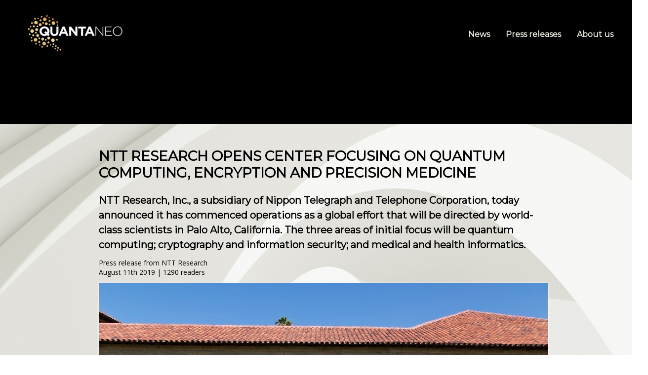

--- FILE ---
content_type: text/html; charset=UTF-8
request_url: https://www.quantaneo.com/%E2%80%8BNTT-Research-Opens-Center-Focusing-on-Quantum-Computing-Encryption-and-Precision-Medicine_a130.html
body_size: 8689
content:
<!DOCTYPE html PUBLIC "-//W3C//DTD XHTML 1.0 Strict//EN" "http://www.w3.org/TR/xhtml1/DTD/xhtml1-strict.dtd">
<html xmlns="http://www.w3.org/1999/xhtml" xmlns:og="http://ogp.me/ns#"  xml:lang="us" lang="us">
<head>
<title>​NTT Research Opens Center Focusing on Quantum Computing, Encryption and Precision Medicine</title>
 
<meta http-equiv="Content-Type" content="text/html; Charset=UTF-8" />
<meta name="author" lang="us" content="Press release from NTT Research" />
<meta name="keywords" content="ntt, palo alto, usa" />
<meta name="description" content="“Our new research center, located in the heart of Silicon Valley, will draw upon the strength and heritage of applied research and innovation from NTT R&amp;amp;D in Japan and will be an ongoin..." />
<link rel="alternate" href="https://www.quantaneo.fr/" hreflang="fr" />

<meta name="geo.position" content="40.7403679;-73.995647" />
<meta property="og:url" content="https://www.quantaneo.com/​NTT-Research-Opens-Center-Focusing-on-Quantum-Computing-Encryption-and-Precision-Medicine_a130.html" />
<meta name="image" property="og:image" content="https://www.quantaneo.com/photo/art/grande/36370110-32514395.jpg?v=1565554475" />
<meta property="og:type" content="article" />
<meta property="og:title" content="​NTT Research Opens Center Focusing on Quantum Computing, Encryption and Precision Medicine" />
<meta property="og:description" content="“Our new research center, located in the heart of Silicon Valley, will draw upon the strength and heritage of applied research and innovation from NTT R&amp;D in Japan and will be an ongoing opportunity for sharing groundbreaking research in important technology fields with global partners,..." />
<meta property="og:site_name" content="Quantaneo, the Quantum Computing Source" />
<meta property="twitter:card" content="summary_large_image" />
<meta property="twitter:image" content="https://www.quantaneo.com/photo/art/grande/36370110-32514395.jpg?v=1565554475" />
<meta property="twitter:title" content="​NTT Research Opens Center Focusing on Quantum Computing, Encryptio..." />
<meta property="twitter:description" content="“Our new research center, located in the heart of Silicon Valley, will draw upon the strength and heritage of applied research and innovation from NTT R&amp;D in Japan and will be an ongoin..." />
<link rel="stylesheet" href="/var/style/style_1.css?v=1677738728" type="text/css" />
<link rel="stylesheet" media="only screen and (max-width : 800px)" href="/var/style/style_1101.css?v=1573170804" type="text/css" />
<link rel="stylesheet" href="/assets/css/gbfonts.min.css?v=1724246908" type="text/css">
<meta id="viewport" name="viewport" content="width=device-width, initial-scale=1.0, maximum-scale=1.0" />
<link id="css-responsive" rel="stylesheet" href="/_public/css/responsive.min.css?v=1731587507" type="text/css" />
<link rel="stylesheet" media="only screen and (max-width : 800px)" href="/var/style/style_1101_responsive.css?v=1573170804" type="text/css" />
<link rel="stylesheet" href="/var/style/style.27324539.css?v=1567780131" type="text/css" />
<link rel="stylesheet" href="/var/style/style.27324544.css?v=1555845057" type="text/css" />
<link href="https://fonts.googleapis.com/css?family=Montserrat|Open+Sans|arial&display=swap" rel="stylesheet" type="text/css" />
<link rel="canonical" href="https://www.quantaneo.com/​NTT-Research-Opens-Center-Focusing-on-Quantum-Computing-Encryption-and-Precision-Medicine_a130.html" />
<link rel="amphtml" href="https://www.quantaneo.com/​NTT-Research-Opens-Center-Focusing-on-Quantum-Computing-Encryption-and-Precision-Medicine_a130.amp.html" />
<link rel="alternate" type="application/rss+xml" title="RSS" href="/xml/syndication.rss" />
<link rel="alternate" type="application/atom+xml" title="ATOM" href="/xml/atom.xml" />
<link rel="icon" href="/favicon.ico?v=1559076142" type="image/x-icon" />
<link rel="shortcut icon" href="/favicon.ico?v=1559076142" type="image/x-icon" />
 
<!-- Google file -->
<meta name="google-site-verification" content="9dUBK-E8QJQudanjAHXN-McrfepBsyiTjWgbqhQkGog" />
 
<!-- Msn tags -->
<meta name="msvalidate.01" content="4B25C2877BCD0A679BE12FA82C39C085" />
<script src="/_public/js/jquery-1.8.3.min.js?v=1731587507" type="text/javascript"></script>
<script src="/_public/js/form.js?v=1731587507" type="text/javascript"></script>
<script src="/_public/js/compress_fonctions.js?v=1731587507" type="text/javascript"></script>
<script type="text/javascript" src="//platform.linkedin.com/in.js">lang:en_US</script>
<script type="text/javascript">
/*<![CDATA[*//*---->*/
selected_page = ['article', ''];
selected_page = ['article', '36370110'];

 var GBRedirectionMode = 'IF_FOUND';
/*--*//*]]>*/

</script>
 
<!-- Perso tags -->
<!-- Global site tag (gtag.js) - Google Analytics -->
<script async src="https://www.googletagmanager.com/gtag/js?id=UA-10546409-39"></script>
<script>
  window.dataLayer = window.dataLayer || [];
  function gtag(){dataLayer.push(arguments);}
  gtag('js', new Date());

  gtag('config', 'UA-10546409-39');
</script>

<!-- GOOGLE DFP -->
<script async src="https://securepubads.g.doubleclick.net/tag/js/gpt.js"></script>
<script>
  window.googletag = window.googletag || {cmd: []};
  googletag.cmd.push(function() {
    googletag.defineSlot('/19151462/QuanteneoEN_Leaderboard', [728, 90], 'div-gpt-ad-1573069395246-0').addService(googletag.pubads());
    googletag.pubads().enableSingleRequest();
    googletag.enableServices();
  });
</script>

<!-- GOOGLE ADSENSE -->
<script data-ad-client="ca-pub-2590274781420898" async src="https://pagead2.googlesyndication.com/pagead/js/adsbygoogle.js"></script>
<style type="text/css">
.mod_27324539 img, .mod_27324539 embed, .mod_27324539 table {
	 max-width: 910px;
}

.mod_27324539 .mod_27324539_pub {
	 min-width: 910px;
}

.mod_27324539 .mod_27324539_pub .cel1 {
	 padding: 0;
}

.mod_27324539 .photo.left .mod_27324539_pub, .mod_27324539 .photo.right .mod_27324539_pub {
	 min-width: 455px; margin: 15px 10px;
}

.mod_27324539 .photo.left .mod_27324539_pub {
	 margin-left: 0;
}

.mod_27324539 .photo.right .mod_27324539_pub {
	 margin-right: 0;
}

.mod_27324539 .para_32514395 .photo {
	 position: static;
}

</style>
</head>

<body class="mep1 home">
<div id="z_col_130_responsive" class="responsive-menu">


<!-- MOBI_swipe 27324572 -->
<div id="mod_27324572" class="mod_27324572 wm-module fullbackground  module-MOBI_swipe">
	 <div class="entete"><div class="fullmod">
		 <span>Choose one...</span>
	 </div></div>
	<div class="cel1">
		 <ul>
			 <li class="liens" data-link="home,"><a href="https://www.quantaneo.com/" >			 <span>
			 Home
			 </span>
</a></li>
			 <li class="liens" data-link="rubrique,5768333"><a href="/Actualites_r2.html" >			 <span>
			 News
			 </span>
</a></li>
			 <li class="liens" data-link="rubrique,5768332"><a href="/Revue-de-presse_r1.html" >			 <span>
			 Press review
			 </span>
</a></li>
			 <li class="liens" data-link="rubrique,5768334"><a href="/Communiques-de-presse_r3.html" >			 <span>
			 Press releases
			 </span>
</a></li>
			 <li class="liens" data-link="article,32906547"><a href="/About-Quantaneo-com_a34.html" >			 <span>
			 About us
			 </span>
</a></li>
		 </ul>
	</div>
</div>
</div>
<div id="main-responsive">

<!-- ********************************************** ZONE TITRE ********************************************** -->
<div id="z_col0" class="full">
<div class="z_col0_inner">
<div id="z_col0_responsive" class="module-responsive">

<!-- MOBI_titre 27324571 -->
<div id="mod_27324571" class="mod_27324571 module-MOBI_titre">
<div class="tablet-bg">
<div onclick="swipe()" class="swipe gbicongeneric icon-gbicongeneric-button-swipe-list"></div>
	 <a class="image mobile" href="https://www.quantaneo.com"><img src="https://www.quantaneo.com/photo/iphone_titre_27324571.png?v=1556320205" alt="Quantaneo, the Quantum Co"  title="Quantaneo, the Quantum Co" /></a>
	 <a class="image tablet" href="https://www.quantaneo.com"><img src="https://www.quantaneo.com/photo/ipad_titre_27324571.png?v=1556320456" alt="Quantaneo, the Quantum Co"  title="Quantaneo, the Quantum Co" /></a>
<div onclick="$('#search-27324571').toggle()" class="searchbutton gbicongeneric icon-gbicongeneric-search"></div>
<div id="search-27324571" class="searchbar" style="display:none">
<form action="/search/" method="get">
<div class="search-keyword"><input type="text" name="keyword" /></div>
<div class="search-button"><button>Search</button></div>
</form>
</div>
</div>
</div>
</div>
<div id="mod_27324565" class="mod_27324565 wm-module module-responsive " style="_position:static">
<div class="fullmod">
<table cellpadding="0" cellspacing="0" class="module-combo nb-modules-2" style="position:relative; _position:static">
<tr>
<td class="celcombo1">
<!-- titre 27324566 -->
<div id="ecart_before_27324566" class="ecart_col0 " style="display:none"><hr /></div>
<div id="mod_27324566" class="mod_27324566 wm-module fullbackground "><div class="fullmod">
	 <div class="titre_image"><a href="https://www.quantaneo.com/"><img src="/photo/titre_27324566.png?v=1556318387" alt="Quantaneo, the Quantum Computing Source" title="Quantaneo, the Quantum Computing Source" class="image"/></a></div>
</div></div>
</td>
<td class="celcombo2">
<!-- menu_static 27324567 -->
<div id="ecart_before_27324567" class="ecart_col0 " style="display:none"><hr /></div>
<div id="mod_27324567" class="mod_27324567 wm-module fullbackground  menu_static colonne-b background-cell- ">
	 <ul class="menu_ligne"><li class="fullmod"><ul>
		 <li class="id1 cel1 keep-padding titre first">
			 <a href="/Actualites_r2.html" data-link="rubrique,5768333" >
				 News
			 </a>
		 </li>
		 <li class="id2 cel2 keep-padding titre ">
			 <a href="/Communiques-de-presse_r3.html" data-link="rubrique,5768334" >
				 Press releases
			 </a>
		 </li>
		 <li class="id3 cel1 keep-padding titre  last">
			 <a href="/About-Quantaneo-com_a34.html" data-link="article,32906547" >
				 About us
			 </a>
		 </li>
	 </ul></li>
	 </ul>
</div>
</td>
</tr>
</table>
</div>
</div>
<div id="ecart_after_27324565" class="ecart_col0" style="display:none"><hr /></div>

<!-- html 28664758 -->
<div id="ecart_before_28664758" class="ecart_col0 module-responsive" style="display:none"><hr /></div>
	 <div align="center">

<!-- /19151462/QuanteneoEN_Leaderboard -->
<div id='div-gpt-ad-1573069395246-0' style='width: 728px; height: 90px;'>
  <script>
    googletag.cmd.push(function() { googletag.display('div-gpt-ad-1573069395246-0'); });
  </script>
</div>

</div>
<div id="ecart_after_28664758" class="ecart_col0" style="display:none"><hr /></div>

<!-- espace 28669992 -->
<div id="ecart_before_28669992" class="ecart_col0 " style="display:none"><hr /></div>
<div id="mod_28669992" class="mod_28669992 wm-module fullbackground "><hr /></div>
</div>
</div>
<!-- ********************************************** FIN ZONE TITRE ****************************************** -->

<div id="main">
<div id="main_inner">

<div id="z_centre">
<div class="z_centre_inner">

<!-- ********************************************** COLONNE unique ********************************************** -->
<div id="z_colfull">
<div class="z_colfull_inner">
<div id="mod_27324539" class="mod_27324539 wm-module fullbackground  page2_article article-130">
	 <div class="cel1">
		 <div class="titre">
			 <h1 class="access">
				 ​NTT Research Opens Center Focusing on Quantum Computing, Encryption and Precision Medicine
			 </h1>
		 </div>
		 <br class="texte clear" />
		 <br class="texte clear" />
		 <div class="chapeau" style="">
			 <h3 class="access">
				 NTT Research, Inc., a subsidiary of Nippon Telegraph and Telephone Corporation, today announced it has commenced operations as a global effort that will be directed by world-class scientists in Palo Alto, California. The three areas of initial focus will be quantum computing; cryptography and information security; and medical and health informatics.
			 </h3>
		 </div>
		 <br class="texte clear" />
		 <div class="real-auteur auteur">
			 <div class="access">Press release from NTT Research</div>
		 </div>
		 <div class="auteur">
			 <div class="access">August 11th 2019 | 1290 readers</div>
		 </div>
	 <div class="entry-content instapaper_body">
		 <br id="sep_para_1" class="sep_para access"/>
		 <div id="para_1" class="para_32514395 resize" style="">
			 <div class="photo shadow top" style="margin-bottom: 10px">
				 <img class="responsive"  style="display:none" src="https://www.quantaneo.com/photo/art/grande/36370110-32514395.jpg?v=1565554475" alt="​NTT Research Opens Center Focusing on Quantum Computing, Encryption and Precision Medicine" title="​NTT Research Opens Center Focusing on Quantum Computing, Encryption and Precision Medicine" />
<img class="not-responsive"  src="https://www.quantaneo.com/photo/art/default/36370110-32514395.jpg?v=1565554491" alt="​NTT Research Opens Center Focusing on Quantum Computing, Encryption and Precision Medicine" title="​NTT Research Opens Center Focusing on Quantum Computing, Encryption and Precision Medicine" width="910" />
			 </div>
			 <div class="photo shadow right">
<iframe class="sharing" src="//www.facebook.com/plugins/like.php?href=https%3A%2F%2Fwww.quantaneo.com%2F%E2%80%8BNTT-Research-Opens-Center-Focusing-on-Quantum-Computing-Encryption-and-Precision-Medicine_a130.html&amp;layout=box_count&amp;show_faces=false&amp;width=100&amp;action=like&amp;colorscheme=light" scrolling="no" frameborder="0" allowTransparency="true" style="float:left; border:none; overflow:hidden; width: 63px; height: 62px; margin-right: 10px"></iframe>
<iframe class="sharing" allowtransparency="true" frameborder="0" scrolling="no" src="//platform.twitter.com/widgets/tweet_button.html?url=http%3A%2F%2Fxfru.it%2FruHTHd&amp;counturl=https%3A%2F%2Fwww.quantaneo.com%2F%E2%80%8BNTT-Research-Opens-Center-Focusing-on-Quantum-Computing-Encryption-and-Precision-Medicine_a130.html&amp;text=%40NttResearch%20%E2%80%8BNTT%20Research%20Opens%20Center%20Focusing%20on%20Quantum%20Computing%2C%20Encryption%20and%20Precision%20Medicine&amp;count=vertical" style="float:left;width: 60px; height: 62px; margin-right: 10px;"></iframe>
<div class="sharing" style="float: left; width: 65px; height: 62px;">
<script type="IN/Share" data-url="https://www.quantaneo.com/​NTT-Research-Opens-Center-Focusing-on-Quantum-Computing-Encryption-and-Precision-Medicine_a130.html" data-counter="top"></script>
</div>
<div class="clear"></div>
			 </div>
			 <div class="texte">
				 <div class="access firstletter">
					 “<em>Our new research center, located in the heart of Silicon Valley, will draw upon the strength and heritage of applied research and innovation from NTT R&amp;D in Japan and will be an ongoing opportunity for sharing groundbreaking research in important technology fields with global partners, clients and academics</em>,” said Mr. Sawada. “<em>Our goal is to strengthen the fundamental research needed for global innovation and next-generation technologies.</em>” <br />   <br />  NTT Research consists of NTT Φ (PHI) Laboratories, to focus on Physics and information science (Informatics); NTT Cryptography &amp; Information Security (CIS) Laboratories, to explore advanced cryptography theory and practice; and NTT Medical &amp; Health Informatics (MEI) Laboratories, to investigate areas such as the application of artificial intelligence (AI) on biological data. Kazuhiro Gomi, the former CEO of NTT America, serves as the center’s President and CEO. NTT appoints world-renowned academics and researchers as directors of its three laboratories: <br />   <br />  - Professor Yoshihisa Yamamoto to be appointed director of NTT PHI Laboratories, Quantum Science &amp; Computing. Professor Emeritus at NII (Tokyo) and program manager of the Government of Japan’s ImPACT program, Dr. Yamamoto is an expert in quantum optics and information processing. He has also been affiliated with the University of Tokyo, NTT Basic Research Labs, MIT, the Royal Institute of Technology (Sweden), AT&amp;T Bell Labs, Stanford, the Japanese Science and Technology Agency (JST), and RIKEN. <br />  - NTT Fellow Tatsuaki Okamoto to be appointed director of NTT CIS Laboratories, Cryptography &amp; Information Security. Dr. Okamoto is an internationally acclaimed cryptography scientist, recognized for his work in third-generation cryptosystems and the promotion of a trustworthy digital society. He has also held positions at NTT Yokosuka Electrical Communication Labs, the University of Tokyo, the University of Waterloo (Canada), AT&amp;T Bell Labs, Tsukuba University and Kyoto University. <br />  - Professor Hitonobu Tomoike to be appointed director of NTT MEI Laboratories, Medical Health Informatics. Professor Tomoike conducts research into precision medicine, based on bio-sensors and analytics. He is an Advisor to and former Director of the Sakakibara Heart Institute and Fellow of the American College of Cardiology and American Heart Association. He has also held positions at UCSD, Kyushu University, Yamagata University, and the National Cerebral and Cardiovascular Center (Osaka). <br />   <br />  In addition to hiring outstanding researchers in each of these fields, NTT Research will foster collaborations with top research institutions, engage in joint research projects, and host visiting scholars and post-doctoral fellows. Among its first Distinguished Scientists is cryptographer Brent Waters, a professor at the University of Texas at Austin and recipient of the Association for Computing Machinery (ACM) Computer and Communications Security (CCS) Test-of-Time and Grace Hopper Awards. The center opens today with a team of 15 researchers, a number which is expected to grow to 50 over the next few years. <br />   <br />  “<em>NTT R&amp;D, with more than 6,000 researchers and an annual budget of $3.6 billion, is already one of the world’s largest and most respected research groups</em>,” said Mr. Gomi, NTT Research President and CEO. “<em>Our new center in Palo Alto will not only leverage those assets, but also engage with peers in this highly innovative region, enhancing the value that we bring to our trusted global partners.</em>” <br />   <br />  The longer-term plans for NTT Research include expansion. After launching and staffing up in Silicon Valley, home to the largest number of papers submitted in the fields of quantum computing, cryptography and medical informatics, NTT Research expects to open additional offices in Boston, Munich, Israel and London. Through these global laboratories, NTT will build a world-class network of scientists engaged in fundamental and high-impact research.
				 </div>
			 </div>
			 <div class="clear"></div>
		 </div>
	 </div>
		 <br class="texte clear" />
		 <div id="entete_liste">
		 <br />
		 <div class="entete_liste">
			 <div class="access" style="padding-top:5px">You can read too...</div>
		 </div>
		 <div class="break" style="padding-bottom: 10px"></div>
		 <div class="titre_liste first">
			 <h3 class="access">
			 <a class="access" href="/IonQ-Achieves-Industry-Leading-Performance-on-Next-Generation-Barium-Qubits_a783.html">			 <img class="image middle nomargin" src="https://www.quantaneo.com/_images/preset/puces/arrow15.gif?v=1732287501" alt=""  /> 
IonQ Achieves Industry Leading Performance on Next Generation Barium Qubits</a>
			 <span class="access"> - 10/24/2023</span>			 </h3>
			 <div class="texte" style="margin-top: 2px">
				 <a href="/IonQ-Achieves-Industry-Leading-Performance-on-Next-Generation-Barium-Qubits_a783.html">
Twenty-nine algorithmic qubits (#AQ 29) on Barium represents a significant milestone towards commercial quantum advantage. IonQ (NYSE: IONQ), an industry leader in quantum computing, today announced it has achieved 29 algorithmic qubits on a barium platform for the first time, marking a key...				 </a>
			 </div>
		 </div>
		 <div class="clear separate"><hr /></div>
		 <div class="titre_liste">
			 <h3 class="access">
			 <a class="access" href="/Aliro-Quantum-Completes-Funding-Round-To-Fundamentally-Advance-Entanglement-Based-Secure-Networking_a782.html">			 <img class="image middle nomargin" src="https://www.quantaneo.com/_images/preset/puces/arrow15.gif?v=1732287501" alt=""  /> 
Aliro Quantum Completes Funding Round To Fundamentally Advance Entanglement-Based Secure Networking</a>
			 <span class="access"> - 10/12/2023</span>			 </h3>
			 <div class="texte" style="margin-top: 2px">
				 <a href="/Aliro-Quantum-Completes-Funding-Round-To-Fundamentally-Advance-Entanglement-Based-Secure-Networking_a782.html">
Accenture and Leaders Fund Invest to Accelerate Research and Development, Expand Professional Services, and Increase Sales and Marketing. Aliro Quantum today announced it has secured new funding from top-tier venture capital firms including Accenture Ventures and lead investor Leaders Fund. The...				 </a>
			 </div>
		 </div>
		 <div class="clear separate"><hr /></div>
		 <div class="titre_liste">
			 <h3 class="access">
			 <a class="access" href="/EPB-Quantum-NetworkSM-powered-by-Qubitekk-lowers-barriers-to-commercialization-with-the-only-customer-centered-quantum_a781.html">			 <img class="image middle nomargin" src="https://www.quantaneo.com/_images/preset/puces/arrow15.gif?v=1732287501" alt=""  /> 
EPB Quantum NetworkSM powered by Qubitekk lowers barriers to commercialization with the only customer-centered quantum-as-a-service network</a>
			 <span class="access"> - 09/29/2023</span>			 </h3>
			 <div class="texte" style="margin-top: 2px">
				 <a href="/EPB-Quantum-NetworkSM-powered-by-Qubitekk-lowers-barriers-to-commercialization-with-the-only-customer-centered-quantum_a781.html">
America’s first commercially available quantum network – EPB Quantum NetworkSM powered by Qubitekk – is now the nation’s only software-configurable quantum network specifically designed for flexibility and ease of access to support companies, government agencies and researchers to accelerate the...				 </a>
			 </div>
		 </div>
		 <div class="clear separate"><hr /></div>
		 <div class="titre_liste">
			 <h3 class="access">
			 <a class="access" href="/​TFD-launches-the-Quantum-Collective-to-elevate-communications-for-quantum-companies_a780.html">			 <img class="image middle nomargin" src="https://www.quantaneo.com/_images/preset/puces/arrow15.gif?v=1732287501" alt=""  /> 
​TFD launches the Quantum Collective to elevate communications for quantum companies</a>
			 <span class="access"> - 09/20/2023</span>			 </h3>
			 <div class="texte" style="margin-top: 2px">
				 <a href="/​TFD-launches-the-Quantum-Collective-to-elevate-communications-for-quantum-companies_a780.html">
TFD (Think Feel Do), a strategic communications consultancy, is excited to announce the launch of the Quantum Collective, a dedicated arm of the business designed to cater to the unique needs of quantum technology companies. This development comes as TFD deepens its commitment to providing...				 </a>
			 </div>
		 </div>
		 <div class="clear separate"><hr /></div>
		 <div class="titre_liste">
			 <h3 class="access">
			 <a class="access" href="/Zapata-AI-an-Industrial-Generative-AI-Software-Company-to-Go-Public-Through-Business-Combination-with-Andretti_a777.html">			 <img class="image middle nomargin" src="https://www.quantaneo.com/_images/preset/puces/arrow15.gif?v=1732287501" alt=""  /> 
Zapata AI, an Industrial Generative AI Software Company, to Go Public Through Business Combination with Andretti Acquisition Corp.</a>
			 <span class="access"> - 09/09/2023</span>			 </h3>
			 <div class="texte" style="margin-top: 2px">
				 <a href="/Zapata-AI-an-Industrial-Generative-AI-Software-Company-to-Go-Public-Through-Business-Combination-with-Andretti_a777.html">
Zapata AI to Go Public Through Business Combination with Andretti Acquisition Corp. Zapata AI is the Industrial Generative AI software company developing solutions to enterprises’ hardest problems  Transaction values the company at an implied pre-money equity value of $200 million  Andretti...				 </a>
			 </div>
		 </div>
		 <div class="titre_liste">
		 <div class="pager">
			 <a class="sel" rel="nofollow" href="javascript:void(0)" onclick='recharge("entete_liste", "/index.php?start=0&amp;numero=130&amp;preaction=mymodule&amp;id_param=27324539&amp;java=false&amp;ajax=true&amp;show=liste_articles&amp;numero=130")'>1</a>
			 <a  rel="nofollow" href="javascript:void(0)" onclick='recharge("entete_liste", "/index.php?start=5&amp;numero=130&amp;preaction=mymodule&amp;id_param=27324539&amp;java=false&amp;ajax=true&amp;show=liste_articles&amp;numero=130")'>2</a>
			 <a  rel="nofollow" href="javascript:void(0)" onclick='recharge("entete_liste", "/index.php?start=10&amp;numero=130&amp;preaction=mymodule&amp;id_param=27324539&amp;java=false&amp;ajax=true&amp;show=liste_articles&amp;numero=130")'>3</a>
			 <a  rel="nofollow" href="javascript:void(0)" onclick='recharge("entete_liste", "/index.php?start=15&amp;numero=130&amp;preaction=mymodule&amp;id_param=27324539&amp;java=false&amp;ajax=true&amp;show=liste_articles&amp;numero=130")'>4</a>
			 <a  rel="nofollow" href="javascript:void(0)" onclick='recharge("entete_liste", "/index.php?start=20&amp;numero=130&amp;preaction=mymodule&amp;id_param=27324539&amp;java=false&amp;ajax=true&amp;show=liste_articles&amp;numero=130")'>5</a>
			 <a rel="nofollow" href="javascript:void(0)" onclick='recharge("entete_liste", "/index.php?start=5&amp;numero=130&amp;preaction=mymodule&amp;id_param=27324539&amp;java=false&amp;ajax=true&amp;show=liste_articles&amp;numero=130")'>&raquo;</a>
			 <span>...</span>
			 <a  rel="nofollow" href="javascript:void(0)" onclick='recharge("entete_liste", "/index.php?start=645&amp;numero=130&amp;preaction=mymodule&amp;id_param=27324539&amp;java=false&amp;ajax=true&amp;show=liste_articles&amp;numero=130")'>130</a>
		 </div>
		 </div>
		 </div>
 <div style="display:none" id="hidden_fields"></div>

		 <br />
		 <!-- page2_commentaire -->
		 <a id="comments"></a>
		 <div id="mod_27324544" class="param_commentaire mod_27324544 wm-module fullbackground ">
			 <div class="cel1">
				 <a id="last_comment"></a>
			 <div id="div_form_comment">
				 <a id="infoscom"></a>
				 <div id="infos_fond_div" style="display:none;"></div>
				 <div id="title_new_comment" class="infos">New comment:</div>
				 <form id="form_comment" action="/%E2%80%8BNTT-Research-Opens-Center-Focusing-on-Quantum-Computing-Encryption-and-Precision-Medicine_a130.html#last_comment" method="post" accept-charset="UTF-8">
					 <div class="infos encadre">
						 <input type="hidden" name="action" value="article" />
						 <input type="hidden" name="id_article" value="36370110" />
						 <input type="hidden" name="id_article_reel" value="36370110" />
						 <input type="hidden" name="ajout_commentaire" value="oui" />
						 <input type="hidden" name="type_enreg" value="" />
						 <input type="hidden" name="type" value="" />
						 <div class="form">
				 <div id="inputs">
					<div id="div_a_pseudo" style="">
<label style="">Name *:</label>
<div class="inputrow" style="">
	 <input class="button" onfocus="del_error(this.id)" type="text" id="a_pseudo" name="a_pseudo" value=""  maxlength="250" />
	 <div id="error_a_pseudo" class="error"></div>
</div>
<div class="inforow"> </div>
</div>
<div class="break"></div>
					<div id="div_a_email" style="">
<label style="">Email (not shown) *:</label>
<div class="inputrow" style="">
	 <input class="button" onfocus="del_error(this.id)" type="text" id="a_email" name="a_email" value=""  maxlength="120" />
	 <div id="error_a_email" class="error"></div>
</div>
<div class="inforow"> </div>
</div>
<div class="break"></div>
					<div id="div_a_url" style="">
<label style="">Website:</label>
<div class="inputrow" style="">
	 <input class="button" onfocus="del_error(this.id)" type="text" id="a_url" name="a_url" value=""  />
	 <div id="error_a_url" class="error"></div>
</div>
<div class="inforow"> </div>
</div>
<div class="break"></div>
				 </div>
				 <label style="display:block;margin-bottom:3px">Comment * :</label>
				 <div class="inputrow" style="padding-top:5px">
					 <textarea id="a_commentaire" class="button" onfocus="del_error('a_commentaire')" name="a_commentaire" rows="8"></textarea>
					 <div id="error_a_commentaire" class="error"></div>
				 </div>
			 <div class="clear"></div>
				 <div id="notify">
					<div class="radiorow">
		 <input type="checkbox" name="a_notify" id="a_notify" value="yes"  /> <label for="a_notify" class="champ" style="display:inline">Notify me of follow-up comments by email</label><br/>
		 <div id="error_a_notify" class="error"></div>
</div>
<div class="break"></div>
				 </div>
						 </div>
						 <div class="submit" style="margin:10px 0">
							 <input type="submit" value="Suggest" class="button2" />
						 </div>
					 </div>
				 </form>
			 </div>
		 </div>
		 </div>
 
	 </div>
</div>
<div class="ecart_colfull" style="display:none"><hr /></div>
</div>
</div>
<!-- ********************************************** FIN COLONNE unique ****************************************** -->

</div>
</div>

</div>

</div>
<!-- ********************************************** ZONE OURS FULL ***************************************** -->
<div id="z_col100" class="full">
<div class="z_col100_inner">

<!-- ours 27324541 -->
<div id="mod_27324541" class="mod_27324541 wm-module fullbackground  module-ours"><div class="fullmod">
	 <div class="legal">
		 Copyright &copy; 2023 Decideo OÜ, Estonia
	 </div>
	 <div class="bouton">
	</div>
</div></div>
<div id="ecart_after_27324541" class="ecart_col100" style="display:none"><hr /></div>

<!-- html 27883458 -->
<div id="ecart_before_27883458" class="ecart_col100 responsive" style="display:none"><hr /></div>
	 <script type="text/javascript" src="//downloads.mailchimp.com/js/signup-forms/popup/unique-methods/embed.js" data-dojo-config="usePlainJson: true, isDebug: false"></script><script type="text/javascript">window.dojoRequire(["mojo/signup-forms/Loader"], function(L) { L.start({"baseUrl":"mc.us16.list-manage.com","uuid":"78ebc143b0fa95b3e2040f38a","lid":"e4d487b44c","uniqueMethods":true}) })</script>
</div>
<!-- ********************************************** FIN ZONE OURS FULL ************************************* -->
</div>
</div>
<script type="text/javascript">
/*<![CDATA[*//*---->*/
if (typeof wm_select_link === 'function') wm_select_link('.mod_27324572 .liens');
if (typeof wm_select_link === 'function') wm_select_link('.mod_27324567 ul li a');
recharge_async('hidden_fields', '/mymodule/27324544/', 'ajax=true&show=fields&type=&id_objet=36370110');
make_print_object("36370110", "UWNTOQYyVWVQZAA4Vm8=", "form_comment", true);

/*--*//*]]>*/
</script>
</body>

</html>


--- FILE ---
content_type: text/html; charset=utf-8
request_url: https://www.google.com/recaptcha/api2/aframe
body_size: 267
content:
<!DOCTYPE HTML><html><head><meta http-equiv="content-type" content="text/html; charset=UTF-8"></head><body><script nonce="g2XhcwFBVBLIOWFOe1IOtQ">/** Anti-fraud and anti-abuse applications only. See google.com/recaptcha */ try{var clients={'sodar':'https://pagead2.googlesyndication.com/pagead/sodar?'};window.addEventListener("message",function(a){try{if(a.source===window.parent){var b=JSON.parse(a.data);var c=clients[b['id']];if(c){var d=document.createElement('img');d.src=c+b['params']+'&rc='+(localStorage.getItem("rc::a")?sessionStorage.getItem("rc::b"):"");window.document.body.appendChild(d);sessionStorage.setItem("rc::e",parseInt(sessionStorage.getItem("rc::e")||0)+1);localStorage.setItem("rc::h",'1768853552468');}}}catch(b){}});window.parent.postMessage("_grecaptcha_ready", "*");}catch(b){}</script></body></html>

--- FILE ---
content_type: text/css
request_url: https://www.quantaneo.com/var/style/style_1.css?v=1677738728
body_size: 4165
content:
body, .body {margin: 0;padding: 0.1px;height: 100%;font-family: "Arial", sans-serif;background-color: white;background-image: url(https://www.quantaneo.com/photo/background-1.jpg?v=1555547995);background-attachment: fixed;background-position : top center;background-repeat : no-repeat;}#main, #z_col0.full .fullmod, #z_col100.full .fullmod {position: relative;width: 1312px;margin: 0 auto;}#z_col0.full .fullmod {border:none;margin-top: 0;margin-bottom: 0;}#z_col100.full .fullmod {border:none;margin-top: 0;margin-bottom: 0;}.fullwidthsite {width: 1312px;margin: 0 auto;}#main_table_inner {border-spacing: 0;width: 1312px;padding: 0;background-color: transparent;}#main_inner {position: static;width: auto;display: block;background-color: transparent;}#z_col130 {position: relative;//position: auto;}.z_col130_td_inner {vertical-align: top;padding: 0;background-color: transparent;}.z_col130_inner {background-color: transparent;}#z_col130 .z_col130_inner {height: 0px;}#z_col130 div.ecart_col130 {height: 0px;}#z_col130 div.ecart_col130 hr{display: none;}#z_centre {position: relative;width: 100%;}.z_centre_inner {overflow: hidden;width: 100%;display: block;}#z_col0 {position: relative;//position: auto;}.z_col0_td_inner {vertical-align: top;padding: 0;background-color: #000000;background-repeat: repeat-x;}.z_col0_inner {position: static;display: block;background-color: #000000;background-image: url(https://www.quantaneo.com/photo/background_colonne-1-0.png?v=1331197869);background-repeat: repeat-x;_height: 541px;_background-image: none;_filter: progid:DXImageTransform.Microsoft.AlphaImageLoader(src='https://www.quantaneo.com/photo/background_colonne-1-0.png', sizingMethod='scale');}#z_col0 .z_col0_inner {padding: 0px 0px 0px 0px;}#z_col0 div.ecart_col0 {height: 0px;}#z_col0 div.ecart_col0 hr{display: none;}#z_col1 {display:inline;position: relative;//position: auto;float:left;min-height: 1px;}#z_col1 {height: 100%;width: 1312px;}.z_col1_td_inner {vertical-align: top;padding: 0;width: 1312px;background-color: transparent;}.z_col1_inner {display: block;height: 100%;background-color: transparent;}#z_col1 .z_col1_inner {padding: 0px 0px 0px 0px;}#z_col1 div.ecart_col1 {height: 0px;}#z_col1 div.ecart_col1 hr{display: none;}#z_colfull {height: 100%;}.z_colfull_td_inner {vertical-align: top;padding: 0;background-color: transparent;}.z_colfull_inner {display: block;height: 100%;background-color: transparent;}#z_colfull .z_colfull_inner {padding: 0px 0px 0px 0px;}#z_colfull div.ecart_colfull {height: 0px;}#z_colfull div.ecart_colfull hr{display: none;}#z_col100 {clear: both;position: relative;//position: auto;}.z_col100_td_inner {vertical-align: top;padding: 0;background-color: #ADA9A5;background-repeat: no-repeat;background-repeat: repeat-x;}.z_col100_inner {background-color: #ADA9A5;background-image: url(https://www.quantaneo.com/photo/background_colonne-1-100.png?v=1331197869);background-repeat: no-repeat;background-repeat: repeat-x;_height: 60px;_background-image: none;_filter: progid:DXImageTransform.Microsoft.AlphaImageLoader(src='https://www.quantaneo.com/photo/background_colonne-1-100.png', sizingMethod='scale');}#z_col100 .z_col100_inner {padding: 0px 0px 0px 0px;}#z_col100 div.ecart_col100 {height: 0px;}#z_col100 div.ecart_col100 hr{display: none;}.mod_27324566 {position: relative;background-color: transparent;margin: 0;padding: 28px 28px;}.mod_27324566 .titre, .mod_27324566 .titre a{text-decoration: none;text-align: left;color: #000000;font: bold  18px "Montserrat", "Arial", sans-serif;}.mod_27324566 .titre a:hover{color: #ADA9A5;text-decoration: none;background: transparent;font-weight: normal;}.mod_27324566 .titre_image{text-decoration: none;text-align: left;color: #000000;font: bold  18px "Montserrat", "Arial", sans-serif;position: relative;display: block;}.mod_27324566 .image{margin: 0;}#z_col100.full .mod_27324541 .cel1 .fullmod, #z_col100.full .mod_27324541 .entete .fullmod, #z_col100.full .mod_27324541 .cel2 .fullmod {width: 1312px;}.mod_27324541 {position: relative;background-color: #000000;padding: 28px 0px;}.mod_27324541 .legal, .mod_27324541 .legal a{color: #EBEBE1;text-align: center;font: bold  14px "Open Sans", "Arial", sans-serif;}.mod_27324541 .bouton, .mod_27324541 .bouton a{text-align: center;text-decoration: none;color: #EBEBE1;font: bold  14px "Open Sans", "Arial", sans-serif;}.mod_27324541 .bouton a:hover{color: #CEA563;text-decoration: none;background: transparent;font-weight: normal;}.mod_27801520 {position: relative;}.mod_27801520 .entete{background-color: transparent;position: relative;padding: 14px 0px;text-decoration: none;text-align: left;color: #CEA563;font: normal 18px "Open Sans", "Arial", sans-serif;}.mod_27801520 .cel1{position: relative;background-color: transparent;padding: 14px 0px;}.mod_27801520 .left{position: relative;padding-right: 10px;float: left;}.mod_27801520 .right{position: relative;padding-left: 10px;float: right;}.mod_27801520 .center, .mod_27801520 .top{position: relative;padding-bottom: 10px;float: none;text-align: center;}.mod_27801520 .rubrique, .mod_27801520 .rubrique a{text-decoration: none;color: #ADA9A5;text-align: left;text-transform: uppercase;font: normal 12px "Montserrat", "Arial", sans-serif;}.mod_27801520 .rubrique a:hover{color: #ADA9A5;text-decoration: none;background: transparent;font-weight: normal;}.mod_27801520 .titre, .mod_27801520 .titre a{color: #000000;text-align: left;text-decoration: none;text-transform: uppercase;font: bold  20px "Montserrat", "Arial", sans-serif;}.mod_27801520 .titre a:hover, .mod_27801520 .menu_arrow li.selected .titre a, .mod_27801520 .menu li.selected a.titre{color: #ADA9A5;text-decoration: none;background: transparent;font-weight: normal;}.mod_27801520 .premier_titre, .mod_27801520 .premier_titre a{color: #000000;text-align: left;text-decoration: none;text-transform: uppercase;font: bold  20px "Montserrat", "Arial", sans-serif;}.mod_27801520 .premier_titre a:hover{color: #ADA9A5;text-decoration: none;background: transparent;font-weight: normal;}.mod_27801520 .texte, .mod_27801520 .texte a{text-decoration: none;text-align: left;color: #000000;font: normal 14px/1.5em "Open Sans", "Arial", sans-serif;margin: 0;}.mod_27801520 .texte a:hover{color: #FFFFFF;text-decoration: none;background: transparent;font-weight: normal;}.mod_27801520 .legende{text-decoration: none;text-align: left;color: #000000;font: normal 14px/1.5em "Open Sans", "Arial", sans-serif;text-align: center;font-weight: bold;}.mod_27801520 .auteur, .mod_27801520 a.auteur, .mod_27801520 a.auteur:hover{color: #CEA563;text-decoration: none;text-align: left;font: normal 12px "Open Sans", "Arial", sans-serif;text-decoration: none;background-color: transparent;}.mod_27801520 .date, .mod_27801520 .date a, .mod_27801520 a.date, .mod_27801520 a.date:hover{text-decoration: none;color: #000000;text-align: left;font: normal 12px "Open Sans", "Arial", sans-serif;text-decoration: none;background-color: transparent;}.mod_27801520 .une{background-color: transparent;width: 944px;position: relative;}.mod_27801520 .une_6 .cel1{padding: 0;}.mod_27801520 .lire_suite{text-align: right;}.mod_27801520 .lire_suite a, .mod_27801520 .lire_suite img{text-decoration: none;color: #000000;font: 14px "Open Sans", "Arial", sans-serif;padding-right: 1ex;}.mod_27801520 .fond{text-decoration: none;color: #000000;font: 14px "Open Sans", "Arial", sans-serif;padding-right: 1ex;background-color: #FFFFFF;}.mod_27801520 table.fond td{vertical-align: top;}.mod_27801520 td .pager{padding: 0;}.mod_27801520 .pager a, .mod_27801520 .pager a.sel, .mod_27801520 .pager a:hover{display: inline-block;padding: 0 !important;margin: 0 3px;height: 10px;line-height: 10px !important;_height: 5px;width: 10px;vertical-align: 5%;border-radius: 25px;-moz-border-radius: 25px;-webkit-border-radius: 25px;}.mod_27801520 .cellpadding{padding: 10px;}.mod_27801520 .scroller{overflow: hidden;}.mod_27801520 .pager, .mod_27801520 .pager a{color: #ADA9A5;text-align: left;text-decoration: none;font: normal 12px "Open Sans", "Arial", sans-serif;font-weight: normal;}.mod_27801520 .pager{padding: 10px 0;text-decoration: none;}.mod_27801520 .pager a{border: #ADA9A5 1px solid;background-color: #FFFFFF;padding: 0 2px;padding: 2px 6px;line-height: 24px;}.mod_27801520 .pager a:hover, .mod_27801520 .pager .sel{color: #CEA563;text-decoration: none;background: #FFFFFF;font-weight: normal;border: #CEA563 1px solid;font-weight: bold;}.mod_27801520 .pager .sel{text-decoration: none;}.mod_27801520 .pager span{padding: 2px 6px;}.mod_27801520 .pager a span{padding: 0;}.mod_27801520 .forpager{border-bottom: none;border-left: none;border-right: none;}.mod_27801520 .pager, .mod_27801520 .pager a{font-size: 12px;}.mod_27801520 td.arrows, .mod_27801520 td.pager{width: 40px;text-align: center;padding: 10px 0;}.mod_27798477 .entete{background-color: transparent;position: relative;padding: 14px 56px;text-align: left;text-decoration: none;color: #CEA563;font: normal 18px "Open Sans", "Arial", sans-serif;}.mod_27798477 .eau{list-style: none;}.mod_27798477 .cel1{position: relative;background-color: transparent;padding: 14px 56px;}.mod_27798477 .cel2{position: relative;background-color: transparent;padding: 14px 56px;}.mod_27798477 td{vertical-align: top;}.mod_27798477 .date, .mod_27798477 .date a, .mod_27798477 a.date{text-decoration: none;color: #000000;text-align: left;font: normal 12px "Open Sans", "Arial", sans-serif;}.mod_27798477 .date a:hover{text-decoration: none;background: transparent;font-weight: normal;}.mod_27798477 .rubrique, .mod_27798477 .rubrique a, .mod_27798477 a.rubrique{text-transform: uppercase;text-align: left;text-decoration: none;color: #EBEBE1;font: normal 12px "Montserrat", "Arial", sans-serif;}.mod_27798477 .rubrique a:hover, .mod_27798477 a.rubrique:hover{color: #EBEBE1;text-decoration: none;background: transparent;font-weight: normal;}.mod_27798477 .titre, .mod_27798477 .titre a{text-transform: uppercase;text-decoration: none;color: #000000;text-align: left;font: bold  14px "Montserrat", "Arial", sans-serif;}.mod_27798477 .titre a:hover{color: #ADA9A5;text-decoration: none;background: transparent;font-weight: normal;}.mod_27798477 .titre{margin-bottom: 2px;margin-top: 5px;}.mod_27798477 .date{text-decoration: none;color: #000000;text-align: left;font: normal 12px "Open Sans", "Arial", sans-serif;}.mod_27798477 .texte, .mod_27798477 .texte a{color: #000000;text-decoration: none;text-align: left;font: normal 14px/1.5em "Open Sans", "Arial", sans-serif;}.mod_27798477 .lire_suite{text-align: right;}.mod_27798477 .lire_suite a, .mod_27798477 .lire_suite img{color: #000000;text-decoration: none;font: 14px "Open Sans", "Arial", sans-serif;padding-right: 1ex;}.mod_27798477 .pager, .mod_27798477 .pager a{color: #ADA9A5;text-align: left;text-decoration: none;font: normal 12px "Open Sans", "Arial", sans-serif;font-weight: normal;}.mod_27798477 .pager{padding: 10px 0;text-decoration: none;}.mod_27798477 .pager a{border: #ADA9A5 1px solid;background-color: #FFFFFF;padding: 0 2px;padding: 2px 6px;line-height: 24px;}.mod_27798477 .pager a:hover, .mod_27798477 .pager .sel{color: #CEA563;text-decoration: none;background: #FFFFFF;font-weight: normal;border: #CEA563 1px solid;font-weight: bold;}.mod_27798477 .pager .sel{text-decoration: none;}.mod_27798477 .pager span{padding: 2px 6px;}.mod_27798477 .pager a span{padding: 0;}.mod_27798477 .forpager{border-bottom: none;border-left: none;border-right: none;}.mod_27798477 .photo{position: relative;padding-right: 10px;float: left;}.mod_27798906 {margin-left: 50px;margin-right: 50px;}.mod_27798906 .entete{background-color: transparent;position: relative;padding: 14px 20px;text-decoration: none;text-align: left;color: #CEA563;text-transform: none;font: normal 18px "Open Sans", "Arial", sans-serif;}.mod_27798906 .eau{list-style: none;}.mod_27798906 .cel1{position: relative;background-color: transparent;padding: 14px 20px;}.mod_27798906 .cel2{position: relative;background-color: transparent;padding: 14px 20px;}.mod_27798906 td{vertical-align: top;}.mod_27798906 .date, .mod_27798906 .date a, .mod_27798906 a.date{text-decoration: none;color: #000000;text-align: left;font: normal 12px "Open Sans", "Arial", sans-serif;}.mod_27798906 .date a:hover{text-decoration: none;background: transparent;font-weight: normal;}.mod_27798906 .rubrique, .mod_27798906 .rubrique a, .mod_27798906 a.rubrique{text-align: left;text-transform: uppercase;color: #ADA9A5;text-decoration: none;font: normal 12px "Montserrat", "Arial", sans-serif;}.mod_27798906 .rubrique a:hover, .mod_27798906 a.rubrique:hover{color: #ADA9A5;text-decoration: none;background: transparent;font-weight: normal;}.mod_27798906 .titre, .mod_27798906 .titre a{color: #000000;text-decoration: none;text-transform: uppercase;text-align: left;font: bold  18px "Montserrat", "Arial", sans-serif;}.mod_27798906 .titre a:hover{color: #ADA9A5;text-decoration: none;background: transparent;font-weight: normal;}.mod_27798906 .titre{margin-bottom: 2px;margin-top: 5px;}.mod_27798906 .date{text-decoration: none;color: #000000;text-align: left;font: normal 12px "Open Sans", "Arial", sans-serif;}.mod_27798906 .texte, .mod_27798906 .texte a{text-decoration: none;text-align: left;color: #000000;font: normal 12px/1.5em "Open Sans", "Arial", sans-serif;}.mod_27798906 .lire_suite{text-align: right;}.mod_27798906 .lire_suite a, .mod_27798906 .lire_suite img{text-decoration: none;color: #000000;font: 12px "Open Sans", "Arial", sans-serif;padding-right: 1ex;}.mod_27798906 .pager, .mod_27798906 .pager a{color: #ADA9A5;text-align: left;text-decoration: none;font: normal 12px "Open Sans", "Arial", sans-serif;font-weight: normal;}.mod_27798906 .pager{padding: 10px 0;text-decoration: none;}.mod_27798906 .pager a{border: #ADA9A5 1px solid;background-color: #FFFFFF;padding: 0 2px;padding: 2px 6px;line-height: 24px;}.mod_27798906 .pager a:hover, .mod_27798906 .pager .sel{color: #CEA563;text-decoration: none;background: #FFFFFF;font-weight: normal;border: #CEA563 1px solid;font-weight: bold;}.mod_27798906 .pager .sel{text-decoration: none;}.mod_27798906 .pager span{padding: 2px 6px;}.mod_27798906 .pager a span{padding: 0;}.mod_27798906 .forpager{border-bottom: none;border-left: none;border-right: none;}.mod_27798906 .photo{position: relative;padding-right: 10px;float: left;}.mod_27798907 {margin-left: 50px;margin-right: 50px;}.mod_27798907 .entete{background-color: transparent;position: relative;padding: 14px 20px;text-align: left;text-decoration: none;color: #CEA563;font: normal 18px "Open Sans", "Arial", sans-serif;}.mod_27798907 .eau{list-style: none;}.mod_27798907 .cel1{position: relative;background-color: transparent;padding: 14px 20px;}.mod_27798907 .cel2{position: relative;background-color: transparent;padding: 14px 20px;}.mod_27798907 td{vertical-align: top;}.mod_27798907 .date, .mod_27798907 .date a, .mod_27798907 a.date{text-align: left;color: #000000;text-decoration: none;font: normal 12px "Open Sans", "Arial", sans-serif;}.mod_27798907 .date a:hover{text-decoration: none;background: transparent;font-weight: normal;}.mod_27798907 .rubrique, .mod_27798907 .rubrique a, .mod_27798907 a.rubrique{text-decoration: none;text-transform: uppercase;color: #ADA9A5;text-align: left;font: normal 12px "Montserrat", "Arial", sans-serif;}.mod_27798907 .rubrique a:hover, .mod_27798907 a.rubrique:hover{color: #ADA9A5;text-decoration: none;background: transparent;font-weight: normal;}.mod_27798907 .titre, .mod_27798907 .titre a{color: #000000;text-align: left;text-decoration: none;text-transform: uppercase;font: bold  18px "Montserrat", "Arial", sans-serif;}.mod_27798907 .titre a:hover{color: #ADA9A5;text-decoration: none;background: transparent;font-weight: normal;}.mod_27798907 .titre{margin-bottom: 2px;margin-top: 5px;}.mod_27798907 .date{text-align: left;color: #000000;text-decoration: none;font: normal 12px "Open Sans", "Arial", sans-serif;}.mod_27798907 .texte, .mod_27798907 .texte a{text-decoration: none;text-align: left;color: #000000;font: normal 12px/1.5em "Open Sans", "Arial", sans-serif;}.mod_27798907 .lire_suite{text-align: right;}.mod_27798907 .lire_suite a, .mod_27798907 .lire_suite img{text-decoration: none;color: #000000;font: 12px "Open Sans", "Arial", sans-serif;padding-right: 1ex;}.mod_27798907 .pager, .mod_27798907 .pager a{text-align: left;text-decoration: none;color: #ADA9A5;font: normal 12px "Open Sans", "Arial", sans-serif;font-weight: normal;}.mod_27798907 .pager{padding: 10px 0;text-decoration: none;}.mod_27798907 .pager a{border: #ADA9A5 1px solid;background-color: #FFFFFF;padding: 0 2px;padding: 2px 6px;line-height: 24px;}.mod_27798907 .pager a:hover, .mod_27798907 .pager .sel{color: #CEA563;text-decoration: none;background: #FFFFFF;font-weight: normal;border: #CEA563 1px solid;font-weight: bold;}.mod_27798907 .pager .sel{text-decoration: none;}.mod_27798907 .pager span{padding: 2px 6px;}.mod_27798907 .pager a span{padding: 0;}.mod_27798907 .forpager{border-bottom: none;border-left: none;border-right: none;}.mod_27798907 .photo{position: relative;padding-right: 10px;float: left;}.mod_27324567 {position: relative;//font-size: 1px;}.mod_27324567 .entete{background-color: transparent;position: relative;margin: 0;padding: 0;text-decoration: none;text-align: right;color: #EBEBE1;font: normal 18px "Open Sans", "Arial", sans-serif;}.mod_27324567 .menu_ligne{text-align: right;padding: 32px 0;list-style: none;background-color: transparent;}*+html .mod_27324567 .menu .titre{width: 100%;}.mod_27324567 .menu_ligne .cel1, .mod_27324567 .menu_ligne .cel2{display: inline;padding: 32px 10px;}.mod_27324567 .menu_ligne .cel1 a, .mod_27324567 .menu_ligne .cel2 a{position: relative;padding: 4px;}.mod_27324567 .menu_ligne .cel2 a{background-color: transparent;}.mod_27324567 .menu{list-style: none;}.mod_27324567 .menu .cel1{position: relative;background-color: transparent;display: block;color: #EBEBE1;text-decoration: none;text-align: right;font: bold  16px "Montserrat", "Arial", sans-serif;line-height: 1em;}.mod_27324567 .menu .cel1 a{padding: 28px 10px;display: list-item;}.mod_27324567 .menu .cel2{position: relative;background-color: transparent;display: block;color: #EBEBE1;text-decoration: none;text-align: right;font: bold  16px "Montserrat", "Arial", sans-serif;line-height: 1em;}.mod_27324567 .menu .cel2 a{padding: 28px 10px;display: list-item;}.mod_27324567 .titre, .mod_27324567 .titre a{color: #EBEBE1;text-decoration: none;text-align: right;font: bold  16px "Montserrat", "Arial", sans-serif;}.mod_27324567 .titre a:hover, .mod_27324567 .titre a.selected{color: #CEA563;text-decoration: none;background: transparent;font-weight: normal;}.mod_27798951 {height: 28px;margin: 0;padding: 0;width: 100%;}.mod_27798951  hr{display: none;}.mod_27798952 {height: 28px;margin: 0;padding: 0;width: 100%;}.mod_27798952  hr{display: none;}.mod_27804985 {height: 28px;margin: 0;padding: 0;width: 100%;}.mod_27804985  hr{display: none;}#z_col0.full .mod_28669992 .cel1 .fullmod, #z_col0.full .mod_28669992 .entete .fullmod, #z_col0.full .mod_28669992 .cel2 .fullmod {width: 1298px;}.mod_28669992 {height: 28px;margin: 0;padding: 0;width: 100%;}.mod_28669992  hr{display: none;}.mod_27799885 {height: 48px;margin: 0;padding: 0;width: 100%;}.mod_27799885  hr{display: none;}.mod_27798950 {height: 28px;margin: 0;padding: 0;width: 100%;}.mod_27798950  hr{display: none;}#z_col0.full .mod_28664758 .cel1 .fullmod, #z_col0.full .mod_28664758 .entete .fullmod, #z_col0.full .mod_28664758 .cel2 .fullmod {width: 1312px;}#z_col100.full .mod_27883458 .cel1 .fullmod, #z_col100.full .mod_27883458 .entete .fullmod, #z_col100.full .mod_27883458 .cel2 .fullmod {width: 1312px;}.mod_27798472 {margin: 0 auto;}.mod_27798472 .fullmod table{width: 100%;}.mod_27798472 td{vertical-align: top;}.mod_27798472 .celcombo1{position: relative;background-color: transparent;padding-right: 56px;width: 944px;max-width: 944px;}.mod_27798472 .celcombo2{position: relative;background-color: transparent;width: 600px;max-width: 600px;}#z_col0.full .mod_27798472 .fullmod .fullmod, #z_col100.full .mod_27798472 .fullmod .fullmod, #z_col130.full .mod_27798472 .fullmod .fullmod{width: auto;}#z_col0.full .mod_27324565 .cel1 .fullmod, #z_col0.full .mod_27324565 .entete .fullmod, #z_col0.full .mod_27324565 .cel2 .fullmod {width: 1312px;}.mod_27324565 .fullmod table{width: 100%;}.mod_27324565 td{vertical-align: top;}.mod_27324565 .celcombo1{position: relative;background-color: transparent;padding-left: 28px;width: 222px;max-width: 222px;}.mod_27324565 .celcombo2{position: relative;padding-right: 56px;padding-top: 28px;width: 894px;max-width: 894px;}#z_col0.full .mod_27324565 .fullmod .fullmod, #z_col100.full .mod_27324565 .fullmod .fullmod, #z_col130.full .mod_27324565 .fullmod .fullmod{width: auto;}.homecrump a{text-decoration: none;}.breadcrumbs, .breadcrumbs a, .homecrump a span{color: #ADA9A5;text-align: left;text-decoration: none;font: normal 12px "Montserrat", "Arial", sans-serif;}.breadcrumbs a:hover, .homecrump a:hover span{color: #ADA9A5;text-decoration: none;background: transparent;font-weight: normal;}.breadcrumbs{text-decoration: none;}.homecrump a span{margin-right: 5px;}.homecrump a img{vertical-align: middle;margin: 0 5px;}.center {text-align: center;}h1, h2, h3, h4, h5, span, ul, li, ol, fieldset, p, hr, img, br, map, area {margin: 0;padding: 0;}a {-moz-transition: all linear 0.2s;-webkit-transition: all linear 0.2s;-ms-transition: all linear 0.2s;-o-transition: all linear 0.2s;transition: all linear 0.2s;}img {vertical-align: top;}a img {border: none;}.clear {clear: both;margin: 0;padding: 0;}ul .list, ul.list {list-style-type: disc;list-style-position: inside;}ol .list, ol.list {list-style-position: inside;}.nodisplay {display: none;}body {font-size: 11px;}a {color: black;}.division{width: 1px;height: 1px;}.clear_hidden {clear: both;visibility : hidden;margin: 0;padding: 0;height: 0;}.break {clear: both;font-size:1px;line-height: 1px;height: 0px;}.inner {width: 100%;}.u, .u a {text-decoration: underline;}a:active, a:focus, object:focus {outline: none;}form {margin: 0;padding: 0;}input {vertical-align: middle;}.responsive-menu, #z_col0_responsive {display: none;}.photo img, .photo .img, a.photo_a {border: #E9E9E9 0px solid;padding: 0px;}a.photo_a, a.photo_a * {text-decoration:none;}.photo a:hover img, .photo a.img:hover, .photo a:hover .img, a.photo_a:hover {border: #ADA9A5 0px solid;}.shadow img, .shadow a.img, .shadow a .img, .shadow a.photo_a, .divshadow {-moz-box-shadow: 0 1px 4px #FFFFFF;-webkit-box-shadow: 0 1px 4px #FFFFFF;box-shadow: 0 1px 4px #FFFFFF;}.photo img.play, .photo a img.play, .photo img.play_16_9, .photo a img.play_16_9, .photo img.play_m, .photo a img.play_m, .photo img.play_16_9_m, .photo a img.play_16_9_m, .photo img.play_l, .photo a img.play_l, .photo img.play_16_9_l, .photo a img.play_16_9_l, img.play_large {border: none;-moz-box-shadow: none;-webkit-box-shadow: none;box-shadow: none;position: absolute;width: 39px;height: 39px;background: url(/_images/icones/play.png) no-repeat center center;_filter: progid:DXImageTransform.Microsoft.AlphaImageLoader(src='/_images/icones/play.png', sizingMethod='scale');_background: none;}img.play_large {position: auto;}.photo img.play, .photo a img.play {top: 15px;left: 19px;}.photo img.play_16_9, .photo a img.play_16_9 {top: 25px;left: 53px;}.photo img.play_m, .photo a img.play_m {top: 78px;left: 88px;}.photo img.play_16_9_m, .photo a img.play_16_9_m {top: 47px;left: 88px;}.photo img.play_l, .photo a img.play_l {top: 117px;left: 130px;}.photo img.play_16_9_l, .photo a img.play_16_9_l {top: 73px;left: 130px;}.photo a:hover img.play, .photo a:hover img.play_16_9, .photo a:hover img.play_m, .photo a:hover img.play_16_9_m, .photo a:hover img.play_l, .photo a:hover img.play_16_9_l {border:none;}.div_play_large {text-align:center;padding-right:39px;padding-top: 25.5px;height:64.5px;display:block;}.separate {background: url(https://www.quantaneo.com/_images/preset/separateurs/5.gif) repeat-x;height: 1px;margin-top: 2px;margin-bottom: 2px;width: 100%;}.pied img {vertical-align: top;margin: 0;padding: 0;border: none;}.entete img {vertical-align: bottom;margin: 0;padding: 0;border: none;}.separate hr {display: none;}.middle {vertical-align: middle}.photo a {text-decoration: none;border: none;}.image, .image a, .image img {text-decoration: none;border: none;}.button, .field_error {border: #DBDBDB 1px solid;background-color: #FFFFFF;color: #A3A3A3;font-family: "arial", "Arial", sans-serif;font-size: 14px;padding: 6px;}#overlay {background: #FFFFFF;border: 5px solid #FFFFFF;}.ibox_font_color, .ibox_font_color a {color: black !important;}#overlay.noloading {background-image: none !important;}.ibox_color {background: #FFFFFF !important;}#overlay-opacity {opacity: 0.5;filter:"progid:DXImageTransform.Microsoft.Alpha(Opacity=50)";}#overlay .close {position : absolute;right: 10px;top: 10px;z-index: 1000;cursor:pointer;}.ibox_font_color a:hover {text-decoration: underline;}.button2 {font-size: 13px;font-weight: bold;background: url(/_adminV5/css/images/overlay-button2.png) repeat-x 0 0;-moz-transition: all linear 0.2s;-webkit-transition: all linear 0.2s;-ms-transition: all linear 0.2s;-o-transition: all linear 0.2s;transition: all linear 0.2s;display: inline-block;line-height: 1;cursor: pointer;overflow: visible;width: auto;padding: 5px 13px;border: #ADA9A5 1px solid;background-color: #ADA9A5;color: #FFFFFF;font-family: "arial", "Arial", sans-serif;}.button2:hover {background-image: url(/_adminV5/css/images/overlay-button3.png);}.fieldset {border: #DBDBDB 1px solid;padding: 1em;}.link, .link a, a.link {font-weight: bold;color: inherit;text-decoration: none;}.link a:hover, a.link:hover {text-decoration: underline;}.linkword {font-weight: bold;color: inherit;text-decoration: none;cursor: help;}.linkword_safe {cursor: help;}.pointer {cursor: pointer;}.nocb, .fluo_jaune {background-color: #FFFF00;}.nocb, .fluo_cyan {background-color: #02EDDF;}.nocb, .fluo_vert {background-color: #4DFC00;}.nocb, .fluo_rose {background-color: #FC00B8;}.nomargin {margin: 0;padding: 0;}.static {position: static;}blockquote {font-style: italic;padding: 2px 0;border-color: #CCC;border-style: solid;border-width: 0;padding-left: 20px;padding-right: 8px;border-left-width: 5px;}.texte table {max-width: 100%;border-collapse: collapse;border-color: #CCC;}.texte table td {border-color: #CCC;}

--- FILE ---
content_type: text/css
request_url: https://www.quantaneo.com/var/style/style_1101.css?v=1573170804
body_size: 1187
content:
body, .body {margin: 0;padding: 0.1px;height: 100%;font-family: "Arial", sans-serif;background-color: white;background-image : none ! important;}#z_col0 .z_col0_inner {background-color: transparent;padding: 0px 0 10px 0;background-image: none;background-repeat:repeat-x ;}#z_col0 div.ecart_col0 {height: 10px;}#z_col0 div.ecart_col0 hr{display: none;}#z_col1 .z_col1_inner {background-color: transparent;padding: 10px 0 10px 0;background-image: none;}#z_col1 div.ecart_col1 {height: 10px;}#z_col1 div.ecart_col1 hr{display: none;}#z_colfull .z_colfull_inner {background-color: transparent;padding: 10px 0 10px 0;background-image: none;}#z_colfull div.ecart_colfull {height: 10px;}#z_colfull div.ecart_colfull hr{display: none;}#z_col100 .z_col100_inner {background-color: transparent;padding: 10px 0 10px 0;background-image: none;background-repeat:repeat-x ;}#z_col100 div.ecart_col100 {height: 10px;}#z_col100 div.ecart_col100 hr{display: none;}#z_col130.full .mod_27324572 .cel1 .fullmod, #z_col130.full .mod_27324572 .entete .fullmod, #z_col130.full .mod_27324572 .cel2 .fullmod {width: 690px;}.mod_27324572 {background-color: #000000;background-size: 100% 100%;}.mod_27324572 .entete{text-transform: uppercase;text-decoration: none;text-align: left;color: #FFFFFF;font-family: "Open Sans", "Arial", sans-serif;font-weight: normal ;background-color: #CEA563;background-size: cover;font-size: 20px;background-position: center center;}.mod_27324572 .entete .fullmod > span{padding: 12px 8px;display: block;text-overflow: ellipsis;overflow: hidden;white-space: nowrap;}.mod_27324572 .liens a{text-align: left;text-transform: uppercase;color: #FFFFFF;font-family: "Montserrat", "Arial", sans-serif;font-weight: bold ;font-style: normal ;font-size: 16px;min-height: 44px;background-size: cover;display: block;position: relative;text-decoration: none;}.mod_27324572 .liens.selected > a{color: #FFFFFF;background: transparent;font-weight: ;}.mod_27324572 .liens > a > span{padding: 12px;display: block;}.mod_27324572 .liens .lvl0 a > span{padding-left: 24px;}.mod_27324572 .liens .lvl0 a{font-size: 14px;}.mod_27324572 .liens > a .photo{width: 21px;height: 21px;display: block;float: left;margin-right: 15px;background: none center center no-repeat;background-size: cover;}#z_col0.full .mod_27324571 .cel1 .fullmod, #z_col0.full .mod_27324571 .entete .fullmod, #z_col0.full .mod_27324571 .cel2 .fullmod {width: 690px;}.mod_27324571 {background-color: #000000;line-height: 44px;text-align: center;overflow: hidden;font-weight: 400;background-size: 100% 100%;position: relative;}.mod_27324571 .tablet-bg{background-size: 100% 100%;}.mod_27324571 .titre, .mod_27324571 .titre a{color: #FFFFFF;text-align: center;text-decoration: none;text-transform: uppercase;font-weight: normal ;font-size: 26px;text-align: center;}.mod_27324571 .image{height: 44px;position: relative;}.mod_27324571 .swipe, .mod_27324571 .searchbutton{font-size: 15px;color: #FFFFFF;position: absolute;cursor: pointer;left: 8px;top: 7px;font-weight: 700;width: 34px;height: 29px;line-height: 29px;z-index: 500;}.mod_27324571 .searchbutton{font-size: 18px;left: auto;right: 0;line-height: 44px;width: 49px;height: 44px;top: 0;color: #FFFFFF;background-color: #1D1D1D;}.mod_27324571 .searchbar{padding: 7px;line-height: initial;background-color: #1D1D1D;}.mod_27324571 form{display: table;width: 100%;}.mod_27324571 .search-keyword, .mod_27324571 .search-button{display: table-cell;vertical-align: middle;}.mod_27324571 .search-keyword input{width: 100%;-webkit-box-sizing: border-box;-moz-box-sizing: border-box;-ms-box-sizing: border-box;-o-box-sizing: border-box;box-sizing: border-box;border-radius: 3px;border: none;padding: 6px 8px;}.mod_27324571 .search-button{width: 1%;}.mod_27324571 .search-button button{margin-left: 7px;color: #FFFFFF;background-color: #333333;border: none;padding: 6px 8px;border-radius: 3px;}.center {text-align: center;}h1, h2, h3, h4, h5, span, ul, li, ol, fieldset, p, hr, img, br, map, area {margin: 0;padding: 0;}a {-moz-transition: all linear 0.2s;-webkit-transition: all linear 0.2s;-ms-transition: all linear 0.2s;-o-transition: all linear 0.2s;transition: all linear 0.2s;}img {vertical-align: top;}a img {border: none;}.clear {clear: both;margin: 0;padding: 0;}ul .list, ul.list {list-style-type: disc;list-style-position: inside;}ol .list, ol.list {list-style-position: inside;}.nodisplay {display: none;}